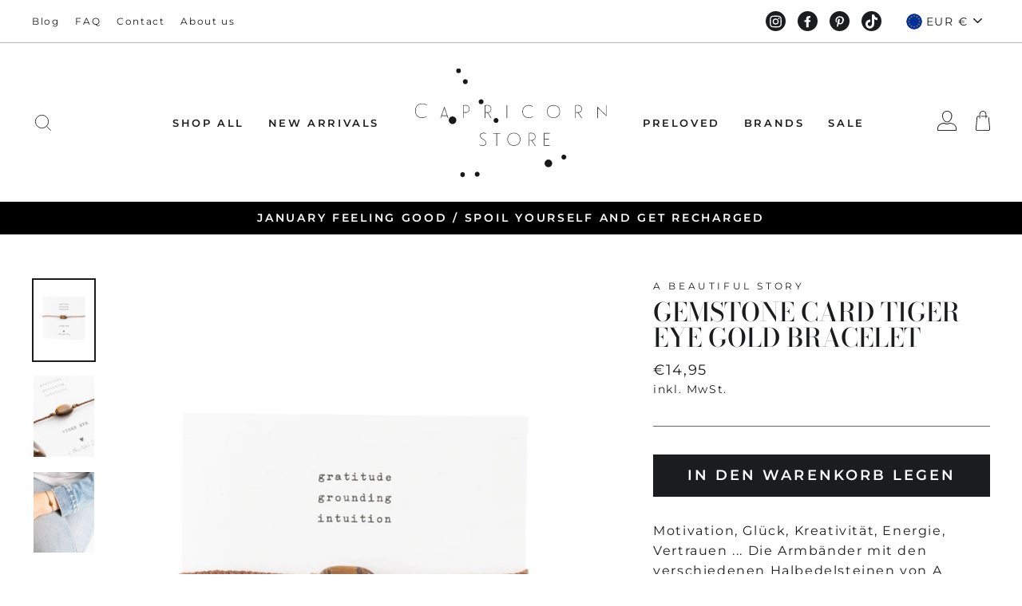

--- FILE ---
content_type: image/svg+xml
request_url: https://cdn.shopify.com/s/files/1/0506/6748/7426/files/logo-1.svg?v=1604073002
body_size: 5229
content:
<?xml version="1.0" encoding="UTF-8"?>
<svg width="263px" height="152px" viewBox="0 0 263 152" version="1.1" xmlns="http://www.w3.org/2000/svg" xmlns:xlink="http://www.w3.org/1999/xlink">
    <title>B5CCA56A-15D2-4D55-BA98-E74D060492E5</title>
    <defs>
        <polygon id="path-1" points="0.000370422535 1.30404878 262.799972 1.30404878 262.799972 59.6905854 0.000370422535 59.6905854"></polygon>
        <polygon id="path-3" points="0.578330466 1.42731707 7.26758925 1.42731707 7.26758925 8.12365395 0.578330466 8.12365395"></polygon>
        <polygon id="path-5" points="0.604086253 0.718405086 7.2946301 0.718405086 7.2946301 7.41463415 0.604086253 7.41463415"></polygon>
    </defs>
    <g id="Page-1" stroke="none" stroke-width="1" fill="none" fill-rule="evenodd">
        <g id="HP-V5" transform="translate(-550.000000, -73.000000)">
            <g id="Group-24" transform="translate(550.000000, 73.000000)">
                <g id="Group-3" transform="translate(0.000000, 48.621463)">
                    <mask id="mask-2" fill="white">
                        <use xlink:href="#path-1"></use>
                    </mask>
                    <g id="Clip-2"></g>
                    <path d="M177.442025,58.3985854 L177.442025,50.5520488 L183.578075,50.5520488 L183.578075,49.9088293 L177.410539,49.9088293 L177.410539,42.4385854 L184.702307,42.4385854 L184.702307,41.7638537 L176.738223,41.7638537 L176.738223,59.0696098 L184.780096,59.0696098 L184.72268,58.3985854 L177.442025,58.3985854 Z M159.174638,42.1234634 C158.446758,42.1234634 157.53737,42.2272683 156.661321,42.4089268 L156.661321,51.3565366 L156.798377,51.3639512 C157.579969,51.402878 159.03573,51.4751707 159.361701,51.4751707 C163.508582,51.4751707 164.377223,48.9653171 164.377223,46.8614146 C164.377223,44.7000488 163.475244,42.1234634 159.174638,42.1234634 L159.174638,42.1234634 Z M160.497046,52.0590732 L165.201413,59.3420976 L164.669856,59.6905854 L159.722863,52.1165366 L159.361701,52.1165366 C159.03573,52.1165366 157.655906,52.0479512 156.833568,52.0071707 L156.661321,51.9979024 L156.661321,59.382878 L156.022342,59.382878 L156.022342,41.8861951 L156.298307,41.8305854 C157.209546,41.61 158.259694,41.4839512 159.174638,41.4839512 C161.263821,41.4839512 162.808483,42.0493171 163.762321,43.1633659 C164.59392,44.0623902 165.019906,45.3080488 165.019906,46.8614146 C165.019906,48.3962439 164.606885,49.6196585 163.791955,50.502 C163.038145,51.3732195 161.930582,51.8959512 160.497046,52.0590732 L160.497046,52.0590732 Z M135.452779,42.218 C130.446518,42.218 127.21273,45.4174146 127.21273,50.3703902 C127.21273,55.3048293 130.446518,58.493122 135.452779,58.493122 C140.496082,58.493122 143.7558,55.3048293 143.7558,50.3703902 C143.7558,45.4174146 140.496082,42.218 135.452779,42.218 L135.452779,42.218 Z M143.79099,46.8391707 C144.198455,47.9031707 144.394779,49.058 144.394779,50.3703902 C144.394779,51.6438537 144.192899,52.8209268 143.792842,53.8700976 C143.346483,55.0008293 142.746399,55.9350732 142.003701,56.6487317 C140.412737,58.2743902 138.145751,59.1326341 135.452779,59.1326341 C132.782032,59.1326341 130.526159,58.2743902 128.93149,56.6450244 C128.166568,55.8813171 127.557223,54.9192683 127.175687,53.8682439 C126.775631,52.8190732 126.573751,51.6401463 126.573751,50.3703902 C126.573751,49.0598537 126.770075,47.9050244 127.175687,46.8410244 C127.557223,45.79 128.166568,44.8298049 128.93149,44.0642439 C130.524307,42.4367317 132.78018,41.5766341 135.452779,41.5766341 C138.145751,41.5766341 140.412737,42.4367317 142.005554,44.0642439 C142.746399,44.7741951 143.346483,45.708439 143.79099,46.8391707 L143.79099,46.8391707 Z M106.763554,42.4997561 L111.551265,42.4997561 L111.551265,59.3532195 L112.193948,59.3532195 L112.193948,42.4997561 L116.950173,42.4997561 L116.950173,41.8583902 L106.763554,41.8583902 L106.763554,42.4997561 Z M93.4376028,50.0867805 C91.5114056,48.9245366 89.6907789,47.8253171 89.6907789,45.4841463 C89.6907789,43.3283415 91.2002507,42.0919512 93.8302507,42.0919512 C94.8841028,42.0919512 95.8953563,42.2977073 96.8399338,42.7055122 L96.9806944,42.7666829 L97.2140606,42.1809268 L97.0844127,42.1216098 C96.1120535,41.6822927 94.9878211,41.4505854 93.8302507,41.4505854 C92.4300535,41.4505854 91.2613704,41.7768293 90.4538493,42.3903902 C89.5222366,43.0984878 89.0499479,44.1402439 89.0499479,45.4841463 C89.0499479,48.1775122 91.1076451,49.4194634 93.094962,50.6224878 L93.2246099,50.7021951 C95.0526451,51.8421951 96.7806662,52.9173171 96.7806662,55.1009268 C96.7806662,57.7405366 94.5599831,58.6784878 92.4837648,58.6784878 C91.122462,58.6784878 89.7518986,58.3281463 88.5183915,57.6645366 L88.3905958,57.5940976 L88.0887014,58.1335122 L88.2202014,58.2058049 C89.5240887,58.9250244 91.0391169,59.3217073 92.4837648,59.3217073 C93.8654408,59.3217073 95.0563493,58.9639512 95.9212859,58.2892195 C96.9029056,57.5681463 97.4214972,56.4652195 97.4214972,55.1009268 C97.4214972,52.5058049 95.3045324,51.2212195 93.4376028,50.0867805 L93.4376028,50.0867805 Z M262.159511,3.40239024 L262.159511,17.4883415 L250.17449,5.98268293 L249.922603,5.74170732 L249.922603,21.3661951 L250.563434,21.3661951 L250.563434,7.25058537 L262.548455,18.7562439 L262.800342,18.9972195 L262.800342,3.40239024 L262.159511,3.40239024 Z M222.907687,4.07526829 C222.185363,4.07526829 221.275976,4.17907317 220.39437,4.36073171 L220.39437,13.3083415 C221.107434,13.343561 222.748406,13.4269756 223.092899,13.4269756 C225.383962,13.4269756 228.110272,12.6261951 228.110272,8.81321951 C228.110272,6.65185366 227.208293,4.07526829 222.907687,4.07526829 L222.907687,4.07526829 Z M224.228244,14.0127317 L228.93261,21.2920488 L228.404758,21.6442439 L228.321413,21.5181951 L223.454061,14.0683415 L223.092899,14.0683415 C222.781744,14.0683415 221.524159,14.0053171 220.690708,13.9645366 L220.39437,13.9497073 L220.39437,21.3346829 L219.753539,21.3346829 L219.753539,3.83614634 L220.029504,3.78239024 C220.942596,3.56180488 221.994596,3.43390244 222.907687,3.43390244 C224.995018,3.43390244 226.53968,3.99926829 227.49537,5.11331707 C228.328821,6.01234146 228.751103,7.25985366 228.751103,8.81321951 C228.751103,10.3461951 228.338082,11.5714634 227.523152,12.4519512 C226.771194,13.3250244 225.663631,13.8496098 224.228244,14.0127317 L224.228244,14.0127317 Z M198.098638,12.3221951 C198.098638,7.36921951 194.840772,4.16980488 189.797469,4.16980488 C184.791208,4.16980488 181.55742,7.36921951 181.55742,12.3221951 C181.55742,17.2547805 184.791208,20.4430732 189.797469,20.4430732 C194.840772,20.4430732 198.098638,17.2547805 198.098638,12.3221951 L198.098638,12.3221951 Z M198.133828,8.79097561 C198.543145,9.85312195 198.739469,11.0079512 198.739469,12.3221951 C198.739469,13.5975122 198.535737,14.7745854 198.133828,15.8219024 C197.693025,16.9507805 197.089237,17.8850244 196.348392,18.5986829 C194.755575,20.2243415 192.488589,21.084439 189.797469,21.084439 C187.126723,21.084439 184.870849,20.2243415 183.274328,18.5968293 C182.507554,17.8294146 181.900061,16.8692195 181.518525,15.8181951 C181.118469,14.7690244 180.916589,13.5919512 180.916589,12.3221951 C180.916589,11.0135122 181.112913,9.85868293 181.518525,8.79282927 C181.900061,7.74365854 182.507554,6.78346341 183.274328,6.01419512 C184.870849,4.38853659 187.126723,3.52658537 189.797469,3.52658537 C192.486737,3.52658537 194.753723,4.38668293 196.350244,6.01419512 C197.091089,6.72970732 197.693025,7.66395122 198.133828,8.79097561 L198.133828,8.79097561 Z M161.310124,19.4921463 L161.428659,19.4087317 L161.07861,18.8841463 L160.95637,18.9638537 C160.497046,19.2622927 159.948821,19.5959512 159.348737,19.8295122 C158.241173,20.3096098 156.948399,20.5357561 155.470413,20.5060976 C154.060955,20.476439 152.786701,20.1650244 151.684694,19.581122 C150.634546,19.0583902 149.725159,18.2205366 149.05099,17.1620976 C148.397194,16.1036585 148.004546,14.8709756 147.884159,13.4992683 C147.760068,12.0719512 147.887863,10.672439 148.250877,9.45273171 C148.632413,8.21634146 149.2788,7.13380488 150.123363,6.32004878 C150.980892,5.49517073 152.084751,4.87790244 153.312701,4.54053659 C154.546208,4.20873171 155.933441,4.13643902 157.318821,4.32365854 C158.609744,4.54980488 159.802504,5.03731707 160.858208,5.77136585 L160.987856,5.86219512 L161.330497,5.29312195 L161.213814,5.21341463 C160.050687,4.42746341 158.743096,3.91029268 157.428096,3.7175122 C155.946406,3.49321951 154.475828,3.57107317 153.175645,3.93995122 C151.845828,4.28102439 150.66418,4.9242439 149.665892,5.8584878 C148.730575,6.79458537 148.036032,7.97536585 147.656349,9.27107317 C147.254441,10.5408293 147.111828,12.0237561 147.24518,13.560439 C147.400758,15.0452195 147.819335,16.3613171 148.484244,17.4735122 C149.193603,18.6339024 150.201152,19.564439 151.390208,20.1576098 C152.544075,20.7822927 153.914638,21.1159512 155.466708,21.1474634 L155.779715,21.1474634 C157.237328,21.1474634 158.485652,20.9064878 159.587659,20.417122 C160.184039,20.1854146 160.78042,19.8647317 161.310124,19.4921463 L161.310124,19.4921463 Z M125.555089,21.4292195 L126.197772,21.4292195 L126.197772,3.40239024 L125.555089,3.40239024 L125.555089,21.4292195 Z M98.6031451,4.07526829 C97.8808211,4.07526829 96.9714338,4.17907317 96.0916803,4.36073171 L96.0916803,13.3083415 C96.8140042,13.3454146 98.4438634,13.4269756 98.7902085,13.4269756 C101.07942,13.4269756 103.807582,12.6261951 103.807582,8.81321951 C103.807582,6.65185366 102.903751,4.07526829 98.6031451,4.07526829 L98.6031451,4.07526829 Z M99.9237014,14.0127317 L104.628068,21.2920488 L104.100215,21.6442439 L99.1476662,14.0683415 L98.7902085,14.0683415 C98.4790535,14.0683415 97.221469,14.0053171 96.3880183,13.9645366 L96.0916803,13.9497073 L96.0916803,21.3346829 L95.4489972,21.3346829 L95.4489972,3.83614634 L95.724962,3.78239024 C96.6399056,3.56180488 97.6900535,3.43390244 98.6031451,3.43390244 C100.692328,3.43390244 102.235138,3.99926829 103.190828,5.11331707 C104.024279,6.01234146 104.448413,7.258 104.448413,8.81321951 C104.448413,10.3461951 104.035392,11.5714634 103.220462,12.4519512 C102.468504,13.3250244 101.359089,13.8496098 99.9237014,14.0127317 L99.9237014,14.0127317 Z M68.7785746,4.07526829 C67.9747577,4.07526829 67.057962,4.16980488 66.2967437,4.32921951 L66.2967437,13.2842439 C66.9838775,13.343561 68.6415183,13.4269756 68.9971239,13.4269756 C73.1440042,13.4269756 74.0126451,10.917122 74.0126451,8.81321951 C74.0126451,5.66941463 72.253138,4.07526829 68.7785746,4.07526829 L68.7785746,4.07526829 Z M73.3940394,5.07995122 C74.2311944,5.98082927 74.6553282,7.23760976 74.6553282,8.81321951 C74.6553282,10.3146829 74.242307,11.5380976 73.4273775,12.4519512 C72.4865042,13.5252195 70.9955535,14.0683415 68.9971239,14.0683415 C68.6322577,14.0683415 67.0357366,13.9849268 66.2967437,13.9256098 L66.2967437,21.2735122 L65.6577648,21.2735122 L65.6577648,3.83614634 L65.9337296,3.78239024 C66.8468211,3.56180488 67.8858563,3.43390244 68.7785746,3.43390244 C70.8455324,3.43390244 72.3994549,3.98814634 73.3940394,5.07995122 L73.3940394,5.07995122 Z M41.6266028,12.1905854 C41.4488,11.6863902 41.2802577,11.21 41.1283845,10.7039512 C40.9968845,10.3665854 40.8857577,10.0199512 40.7764831,9.68258537 C40.7079549,9.46941463 40.6412789,9.25809756 40.5671944,9.0504878 L40.052307,7.55087805 C39.4725958,9.2562439 38.8836239,10.9782927 38.2798352,12.6243415 C37.9927577,13.4862927 37.685307,14.3612195 37.3760042,15.2454146 C37.1130042,15.992439 36.8481521,16.7450244 36.5907085,17.506878 L36.5092155,17.7181951 L43.536131,17.7181951 L41.6266028,12.1905854 Z M44.5418282,18.663561 L45.3678704,21.1159512 L44.7807507,21.3513659 L43.7639408,18.359561 L36.2758493,18.359561 L35.6831732,20.107561 L35.2627437,21.4421951 L34.6367296,21.2141951 L35.2757085,19.3549756 C35.4998141,18.6728293 35.7294761,17.968439 35.9998845,17.278878 L40.0430465,5.54707317 L40.1912155,5.97712195 C40.1912155,5.97712195 40.9098352,8.07731707 41.1598704,8.82990244 L42.3489268,12.3370244 C42.6267437,13.0729268 42.8767789,13.8255122 43.1194056,14.554 L43.1323704,14.5910732 L44.5418282,18.663561 Z M15.5544127,18.6283415 L15.9063141,19.1584878 L15.7877789,19.2400488 C13.9615958,20.5227805 11.9372366,21.1474634 9.60172254,21.1474634 C6.79947606,21.1474634 4.40469437,20.2669756 2.67482113,18.5986829 C0.924574648,16.8469756 0.000370422535,14.320439 0.000370422535,11.2878537 C0.000370422535,8.2682439 0.924574648,5.72873171 2.6711169,3.94736585 C4.40099014,2.21790244 6.81799718,1.30404878 9.66284225,1.30404878 C10.7907789,1.30404878 11.8687085,1.47087805 12.963307,1.81380488 C13.9134408,2.12892683 14.804307,2.57565854 15.6933211,3.17809756 L15.8248211,3.26707317 L15.4210606,3.78609756 L15.3043775,3.70453659 C13.6245113,2.52004878 11.779807,1.94541463 9.66284225,1.94541463 C4.09724366,1.94541463 0.641201408,5.52482927 0.641201408,11.2878537 C0.641201408,16.9730244 4.07501831,20.5060976 9.60172254,20.5060976 C11.827962,20.5060976 13.7337859,19.9203415 15.4303211,18.7154634 L15.5544127,18.6283415 Z" id="Fill-1" fill="#1A171B" mask="url(#mask-2)"></path>
                </g>
                <g id="Group" transform="translate(46.060984, 0.426341)">
                    <g id="Group-6" transform="translate(9.502396, 0.000000)">
                        <mask id="mask-4" fill="white">
                            <use xlink:href="#path-3"></use>
                        </mask>
                        <g id="Clip-5"></g>
                        <path d="M5.74451268,7.58313171 C7.29287887,6.57659512 7.73368169,4.50235122 6.72798451,2.95269268 C5.72228732,1.40118049 3.65162535,0.960009756 2.10140704,1.9684 C0.553040845,2.97493659 0.112238028,5.04732683 1.11793521,6.59883902 C2.12363239,8.15035122 4.19614648,8.58966829 5.74451268,7.58313171" id="Fill-4" fill="#1A171B" mask="url(#mask-4)"></path>
                    </g>
                    <path d="M24.5526635,22.4839512 C26.1010297,21.4774146 26.5418325,19.4031707 25.5361354,17.8535122 C24.5285861,16.302 22.4579241,15.8608293 20.9095579,16.8692195 C19.3593396,17.8757561 18.9185368,19.9481463 19.9260861,21.4996585 C20.9299311,23.0511707 23.0042973,23.4904878 24.5526635,22.4839512" id="Fill-7" fill="#1A171B"></path>
                    <path d="M46.2425699,49.9575805 C47.7909361,48.9510439 48.2317389,46.8768 47.2260417,45.3271415 C46.2203445,43.7756293 44.1478304,43.3344585 42.5994642,44.3409951 C41.0492459,45.3493854 40.6084431,47.4217756 41.6159924,48.9732878 C42.6216896,50.5229463 44.6942037,50.9641171 46.2425699,49.9575805" id="Fill-9" fill="#1A171B"></path>
                    <path d="M66.7143417,75.5675415 C68.2627079,74.5610049 68.7035107,72.486761 67.6978135,70.9371024 C66.6902642,69.3874439 64.6196023,68.9462732 63.0712361,69.9528098 C61.5210178,70.9593463 61.0802149,73.0317366 62.0859121,74.5832488 C63.0916093,76.134761 65.1659755,76.574078 66.7143417,75.5675415" id="Fill-11" fill="#1A171B"></path>
                    <g id="Group-15" transform="translate(15.058734, 142.731707)">
                        <mask id="mask-6" fill="white">
                            <use xlink:href="#path-5"></use>
                        </mask>
                        <g id="Clip-14"></g>
                        <path d="M5.77155352,6.87447805 C7.31991972,5.86794146 7.76072254,3.79369756 6.75502535,2.24403902 C5.74932817,0.692526829 3.67681408,0.251356098 2.12844789,1.25974634 C0.578229577,2.26628293 0.137426761,4.33867317 1.14497606,5.89018537 C2.15067324,7.44169756 4.22318732,7.88101463 5.77155352,6.87447805" id="Fill-13" fill="#1A171B" mask="url(#mask-6)"></path>
                    </g>
                    <path d="M159.765038,125.680644 C161.315256,124.674107 161.754207,122.601717 160.74851,121.050205 C159.742813,119.498693 157.672151,119.059376 156.121933,120.065912 C154.573566,121.072449 154.132764,123.146693 155.138461,124.696351 C156.144158,126.247863 158.216672,126.68718 159.765038,125.680644" id="Fill-16" fill="#1A171B"></path>
                    <path d="M40.8364382,149.140917 C42.3848044,148.132527 42.8256072,146.060137 41.81991,144.510478 C40.8142128,142.958966 38.7416987,142.517795 37.1933325,143.524332 C35.6431142,144.532722 35.2023114,146.605112 36.2098607,148.156624 C37.2155579,149.706283 39.288072,150.147454 40.8364382,149.140917" id="Fill-18" fill="#1A171B"></path>
                    <path d="M139.587011,135.839434 C142.007723,134.265678 142.694856,131.025483 141.122413,128.604605 C139.549969,126.181873 136.312476,125.492312 133.893617,127.066068 C131.472906,128.637971 130.78392,131.878166 132.356364,134.300898 C133.926955,136.725483 137.164448,137.41319 139.587011,135.839434" id="Fill-20" fill="#1A171B"></path>
                    <path d="M8.07256494,76.8573171 C10.4951283,75.283561 11.1822621,72.0452195 9.60981846,69.6206341 C8.0373748,67.1997561 4.79988184,66.5101951 2.38102269,68.0839512 C-0.0396885786,69.6577073 -0.728674494,72.8960488 0.843769168,75.3187805 C2.41436072,77.7415122 5.65185367,78.4310732 8.07256494,76.8573171" id="Fill-22" fill="#1A171B"></path>
                </g>
            </g>
        </g>
    </g>
</svg>